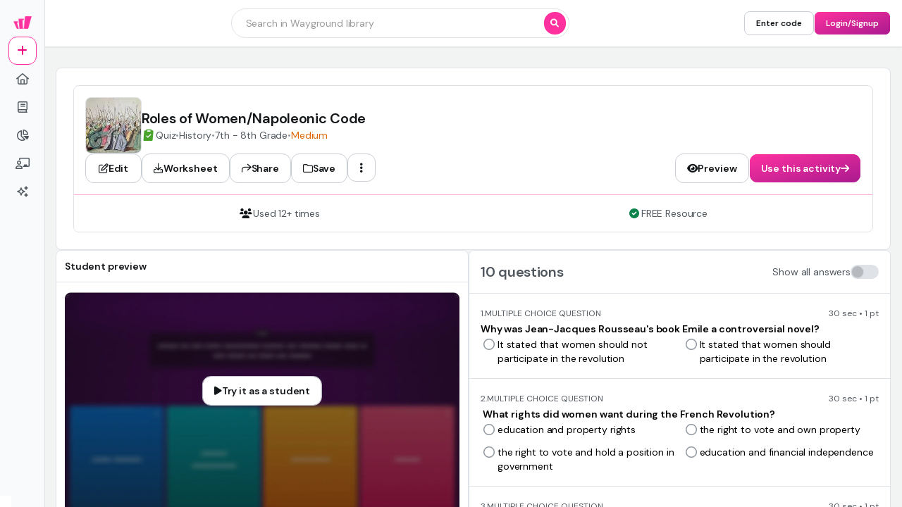

--- FILE ---
content_type: text/css
request_url: https://cf.quizizz.com/nuxtssr/Scrollable.Cod527Vg.css
body_size: 134
content:
.scroll-container[data-v-fd7ff2ef]::-webkit-scrollbar{display:none}.scroll-container[data-v-fd7ff2ef]{-ms-overflow-style:none;overflow:auto;position:relative;scrollbar-width:none}@keyframes fade-fd7ff2ef{0%{opacity:1}to{opacity:0}}.animate-fade[data-v-fd7ff2ef]{animation:fade-fd7ff2ef .2s ease-in-out forwards}


--- FILE ---
content_type: text/css
request_url: https://cf.quizizz.com/nuxtssr/default.MQaISUBx.css
body_size: 56
content:
.grid-areas-layout{grid-template-areas:"sidebar main";grid-template-columns:63px minmax(0,1fr);min-width:0;width:100%}.grid-in-sidebar{grid-area:sidebar}.grid-in-header{grid-area:header}.grid-in-main{grid-area:main;min-width:0;overflow-x:auto}


--- FILE ---
content_type: text/javascript
request_url: https://cf.quizizz.com/nuxtssr/_x_nOBGr.js
body_size: 744
content:
import{C as u}from"./By-yHDx9.js";import{_ as a}from"./D2botcHj.js";import{_ as c,A as d}from"./CeO2MwSA.js";import{f as l,i as f,Y as p,V as r,X as i,A as o,u as e,U as b,F as _,ax as g}from"./C2fyBp9O.js";import"./Ct_-G427.js";import"./3iLpqQz-.js";import"./B_SVXhs4.js";import"./BXZ30LXO.js";import"./BKlqr3gi.js";import"./KA7xR4-W.js";import"./B91WRwPl.js";import"./JIO7pV2C.js";import"./DPPkUELg.js";import"./5STfGrGk.js";import"./B5cWrk7J.js";import"./BTNnUq1y.js";import"./B-Yzpp4Y.js";import"./BKpWnnAz.js";import"./BFaipl3w.js";/* empty css        */import"./1Eh4NUOy.js";import"./DhILJ5J4.js";import"./DwTkgKF-.js";import"./IXudSjeS.js";import"./DRfl55fK.js";import"./CfZMFKsD.js";import"./OjSIQ8EI.js";import"./D7X_Rwdo.js";import"./DNn3gCqw.js";import"./C-EhGZe4.js";import"./DkFNCYmM.js";import"./QfJWB0eY.js";import"./CbvKU05v.js";import"./CsxKBmLq.js";import"./BxbUUrPb.js";import"./DxX1sfgw.js";import"./Hnj88RrK.js";const it=l({__name:"SubjectResources",props:{subjectResources:{},subject:{}},setup(m){const s=m,n=f("isMobile");return(y,j)=>(r(),p(e(a),{bgColor:"surface.primary",direction:"row",gap:"4",padding:e(n)?"4":"8",rounded:"xl",border:"1 dark"},{default:i(()=>[o(c,{type:"subject-resources",subject:s.subject,"data-testid":"subject-resources-identifier"},null,8,["subject"]),o(e(u),{"data-testId":"recommendation-container",alwaysVisible:"",basis:"full",gradient:""},{default:i(()=>[o(e(a),{direction:"row",gap:"4"},{default:i(()=>[(r(!0),b(_,null,g(s.subjectResources,t=>(r(),p(d,{id:t.id,key:t.id,type:t.quizType,name:t.quizName,image:t.quizImage,grade:[String(t.lowerGrade),String(t.upperGrade)],questionsCount:t.noOfQuestions,totalPlayers:0,totalCorrect:0,plays:0,"data-testid":`activity-subject-resource-card-${t.id}`},null,8,["id","type","name","image","grade","questionsCount","data-testid"]))),128))]),_:1})]),_:1})]),_:1},8,["padding"]))}});export{it as default};


--- FILE ---
content_type: text/javascript
request_url: https://cf.quizizz.com/nuxtssr/BIItLNQl.js
body_size: 1031
content:
import"./BTNnUq1y.js";import{_ as h,b as B,a as d,e as k}from"./D2botcHj.js";import{_ as $}from"./3iLpqQz-.js";import{f as C,j as _,Y as m,V as f,u as t,X as s,A as u,a7 as p,a6 as y,aw as v}from"./C2fyBp9O.js";import{c as S}from"./C-EhGZe4.js";import{n as V}from"./B-Yzpp4Y.js";import"./1Eh4NUOy.js";import"./B_SVXhs4.js";import{b as w}from"./KA7xR4-W.js";const b="https://cf.quizizz.com/image/avatar-placeholder.png?w=90&h=90",I=C({__name:"ActivityAuthor",props:{createdBy:{}},setup(g){const a=g,i=_(()=>{var e,r,n,o,c;return(r=(e=a.createdBy)==null?void 0:e.google)!=null&&r.image?(o=(n=a.createdBy)==null?void 0:n.google)==null?void 0:o.image:((c=a.createdBy)==null?void 0:c.media)??b}),x=_(()=>{var e,r;return`${(e=a.createdBy)==null?void 0:e.firstName} ${(r=a.createdBy)==null?void 0:r.lastName}`});return(e,r)=>(f(),m(t(h),{direction:"row",align:"center",gap:"1"},{default:s(()=>[u(t(B),{src:i.value,width:"5",height:"5",class:"rounded-full",alt:"Created by"},null,8,["src"]),u(t(d),{textColor:"dark.secondary",textVariant:"content.base"},{default:s(()=>[p(y(x.value),1)]),_:1})]),_:1}))}}),F=C({__name:"ActivityDifficultyIndicator",props:{difficulty:{}},setup(g){const a=g,i=_(()=>{switch(a.difficulty){case"Easy":return"success";case"Medium":return"warn";case"Hard":return"fail";default:return"fail"}});return(x,e)=>(f(),m(t(d),{textVariant:"content.base",textColor:i.value,dataTestid:"activity-difficulty-text"},{default:s(()=>[p(y(t(S)(a.difficulty)),1)]),_:1},8,["textColor"]))}}),G=C({__name:"StandardTags",props:{questions:{},showBullet:{type:Boolean,default:!0}},setup(g){const a=g,i=_(()=>V(a.questions)),x=_(()=>i.value.slice(3).map(n=>n.split(".").slice(1).join("."))),e=_(()=>{const r=i.value.slice(0,3),n=r.map(l=>l.split(".")),o=n.map(l=>l[0]),c=o.every(l=>l===o[0])?o[0]:null;return c&&["CCSS","NGSS","TEKS"].includes(c)?{curriculum:c,value:n.map(l=>{var T;return(T=l.slice(1))==null?void 0:T.join(".")})}:{curriculum:null,value:r}});return(r,n)=>i.value.length?(f(),m(t(h),{key:0,gap:"1",align:"center"},{default:s(()=>{var o;return[a.showBullet?(f(),m(t(d),{key:0,as:"div",textColor:"dark.secondary",textVariant:"content.small",dataTestid:"standard-tags-separator"},{default:s(()=>[...n[0]||(n[0]=[p(" • ",-1)])]),_:1})):v("",!0),u(t(h),{align:"center",gap:"0.5"},{default:s(()=>[u(t(k),{type:"regular",name:"graduation-cap",size:"4",color:"dark.secondary"}),e.value.curriculum?(f(),m(t(d),{key:0,as:"div",textVariant:"content.small.bold",textColor:"dark.secondary",dataTestid:"standard-curriculum",margin:"0 0.5 0 0"},{default:s(()=>[p(y(e.value.curriculum),1)]),_:1})):v("",!0)]),_:1}),u(t(d),{as:"div",textVariant:"content.small",textColor:"dark.secondary",dataTestid:"standard-tags"},{default:s(()=>[p(y(e.value.value.join(", ")),1)]),_:1}),((o=i.value)==null?void 0:o.length)>3?(f(),m(t(w),{key:1,text:x.value.join(", "),delay:0},{default:s(()=>[u(t($),{padding:"1",cursor:"pointer"},{default:s(()=>[u(t(d),{textVariant:"content.small",textColor:"dark.secondary"},{default:s(()=>[p(y(`+${i.value.length-3}`),1)]),_:1})]),_:1})]),_:1},8,["text"])):v("",!0)]}),_:1})):v("",!0)}});export{F as _,G as a,I as b};
